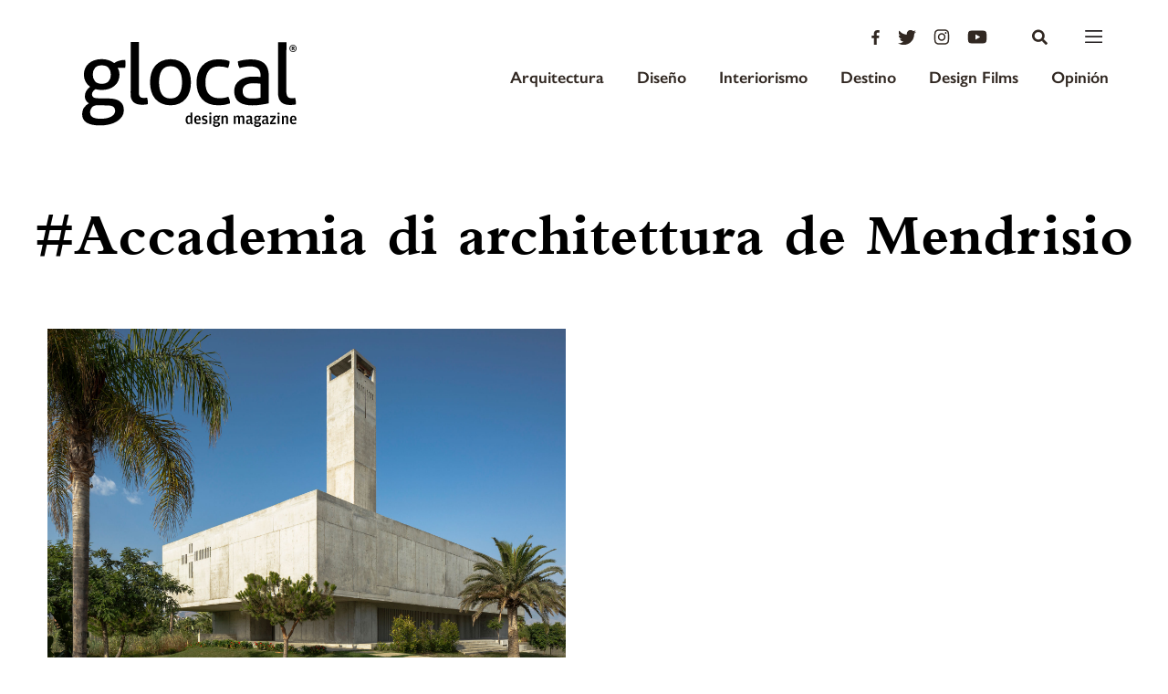

--- FILE ---
content_type: text/html; charset=utf-8
request_url: https://www.google.com/recaptcha/api2/aframe
body_size: 265
content:
<!DOCTYPE HTML><html><head><meta http-equiv="content-type" content="text/html; charset=UTF-8"></head><body><script nonce="TZdaW11gku8QstbuxzgmQw">/** Anti-fraud and anti-abuse applications only. See google.com/recaptcha */ try{var clients={'sodar':'https://pagead2.googlesyndication.com/pagead/sodar?'};window.addEventListener("message",function(a){try{if(a.source===window.parent){var b=JSON.parse(a.data);var c=clients[b['id']];if(c){var d=document.createElement('img');d.src=c+b['params']+'&rc='+(localStorage.getItem("rc::a")?sessionStorage.getItem("rc::b"):"");window.document.body.appendChild(d);sessionStorage.setItem("rc::e",parseInt(sessionStorage.getItem("rc::e")||0)+1);localStorage.setItem("rc::h",'1768680988910');}}}catch(b){}});window.parent.postMessage("_grecaptcha_ready", "*");}catch(b){}</script></body></html>